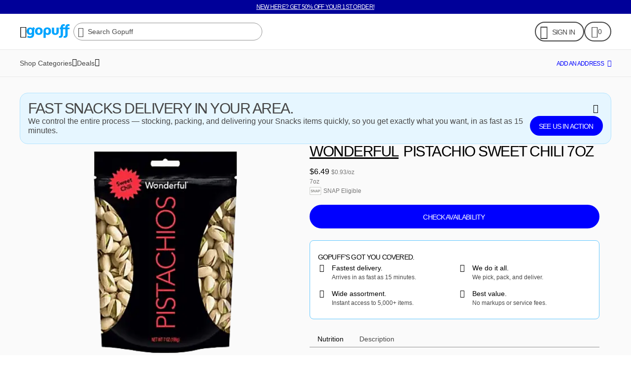

--- FILE ---
content_type: application/javascript; charset=utf-8
request_url: https://assets.gopuff.com/static/js/cd9d2d00.js
body_size: 2166
content:
(this.__LOADABLE_LOADED_CHUNKS__=this.__LOADABLE_LOADED_CHUNKS__||[]).push([[9705],{34932:e=>{e.exports=function(e,t){for(var r=-1,o=null==e?0:e.length,s=Array(o);++r<o;)s[r]=t(e[r],r,e);return s}},47422:(e,t,r)=>{var o=r(31769),s=r(77797);e.exports=function(e,t){for(var r=0,n=(t=o(t,e)).length;null!=e&&r<n;)e=e[s(t[r++])];return r&&r==n?e:void 0}},77556:(e,t,r)=>{var o=r(51873),s=r(34932),n=r(56449),i=r(44394),l=o?o.prototype:void 0,a=l?l.toString:void 0;e.exports=function e(t){if("string"==typeof t)return t;if(n(t))return s(t,e)+"";if(i(t))return a?a.call(t):"";var r=t+"";return"0"==r&&1/t==-1/0?"-0":r}},31769:(e,t,r)=>{var o=r(56449),s=r(28586),n=r(61802),i=r(13222);e.exports=function(e,t){return o(e)?e:s(e,t)?[e]:n(i(e))}},28586:(e,t,r)=>{var o=r(56449),s=r(44394),n=/\.|\[(?:[^[\]]*|(["'])(?:(?!\1)[^\\]|\\.)*?\1)\]/,i=/^\w*$/;e.exports=function(e,t){if(o(e))return!1;var r=typeof e;return!("number"!=r&&"symbol"!=r&&"boolean"!=r&&null!=e&&!s(e))||(i.test(e)||!n.test(e)||null!=t&&e in Object(t))}},62224:(e,t,r)=>{var o=r(50104);e.exports=function(e){var t=o(e,(function(e){return 500===r.size&&r.clear(),e})),r=t.cache;return t}},61802:(e,t,r)=>{var o=r(62224),s=/[^.[\]]+|\[(?:(-?\d+(?:\.\d+)?)|(["'])((?:(?!\2)[^\\]|\\.)*?)\2)\]|(?=(?:\.|\[\])(?:\.|\[\]|$))/g,n=/\\(\\)?/g,i=o((function(e){var t=[];return 46===e.charCodeAt(0)&&t.push(""),e.replace(s,(function(e,r,o,s){t.push(o?s.replace(n,"$1"):r||e)})),t}));e.exports=i},77797:(e,t,r)=>{var o=r(44394);e.exports=function(e){if("string"==typeof e||o(e))return e;var t=e+"";return"0"==t&&1/e==-1/0?"-0":t}},58156:(e,t,r)=>{var o=r(47422);e.exports=function(e,t,r){var s=null==e?void 0:o(e,t);return void 0===s?r:s}},13222:(e,t,r)=>{var o=r(77556);e.exports=function(e){return null==e?"":o(e)}},84625:(e,t,r)=>{"use strict";r.d(t,{u:()=>o});const o=(0,r(31850).eU)(null)},71319:(e,t,r)=>{"use strict";r.r(t),r.d(t,{default:()=>M});var o=r(96540),s=r(85902),n=r(76722),i=r(68342),l=r(64706),a=r(98722),c=r(4964),d=r(159),u=r(87595),h=r(85564),m=r(97058),b=r(15173),g=r(45469),p=r(45666),x=r(15320),j=r(50939),f=r(98768),C=r(22331),v=r(97274);const A={alignItems:"center",paddingVertical:d.Y.s16};var y=r(74848);const k=i.A.create({columnCell:Object.assign({},A,{backgroundColor:l.Z.background.elevated,gap:d.Y.s8,justifyContent:"flex-start",minWidth:110}),columnCellBorder:{borderRightColor:l.Z.border.prominent,borderRightWidth:x.$.s1},desktopSize:{flex:1},mobileSize:{height:124,width:173}}),L=({backgroundColor:e,icon:t,iconColor:r,isLast:o,text:s})=>{const i=(0,b.$E)(["mobile"]),l=(0,j.Yr)(r),c=(0,f.iL)(e)??void 0;return(0,y.jsxs)(n.A,{style:[k.columnCell,i?k.mobileSize:k.desktopSize,!o&&k.columnCellBorder,{backgroundColor:c},{paddingHorizontal:i?d.Y.s16:d.Y.s24}],children:[!!t&&(0,y.jsx)(v.A,{size:i?C.L.s28:C.L.s32,color:l,name:t}),s&&(0,y.jsx)(h.O,{variant:a.aJ.body,richText:s})]})};var w=r(35213),O=r(7071);const D=i.A.create({desktopWidth:{flex:1},headerCell:Object.assign({},A,{borderTopLeftRadius:c.V.s16,borderTopRightRadius:c.V.s16,height:74,justifyContent:"center",minWidth:110}),headerColored:{borderBottomColor:l.Z.border.prominent,borderBottomWidth:x.$.s1},mobileWidth:{width:173}}),R=({assetId:e})=>{const t=(0,O.kq)(e);return(0,y.jsx)(w.A,{source:t,height:40,width:"auto",sizeHint:1})},S=({backgroundColor:e,header:t})=>{const r=(0,b.$E)(["mobile"]),s=(0,f.iL)(e)??void 0,i=(0,o.useMemo)((()=>"text"in t?(0,y.jsx)(g.A,{variant:"body",children:t.text}):(0,y.jsx)(R,{assetId:t.imageAssetId})),[t]);return(0,y.jsx)(n.A,{style:[D.headerCell,r?D.mobileWidth:D.desktopWidth,!r&&!!s&&D.headerColored,{backgroundColor:s},{paddingHorizontal:r?d.Y.s16:d.Y.s24}],children:i})},T=i.A.create({labelStack:{alignItems:"center",backgroundColor:l.Z.background.divider,height:33,justifyContent:"center"},stickyColumn:{left:0,position:(0,p.Y)("sticky"),zIndex:1}}),$=({column:e,index:t,isLast:r,rowTitles:s,totalRows:i})=>{const l=(0,o.useMemo)((()=>{const o=[];for(let l=0;l<i;l++){const i=e.cells[l],a=s?.[l];o.push((0,y.jsx)(n.A,{style:T.labelStack,children:!!a&&0===t&&(0,y.jsx)(g.A,{variant:"captionLarge",weight:"medium",children:a})},`${l}:label`)),i?o.push((0,y.jsx)(L,Object.assign({},i,{backgroundColor:e.backgroundColor,isLast:r}),`${l}:cell`)):o.push((0,y.jsx)(n.A,{},`${l}:cell`))}return o}),[e.backgroundColor,e.cells,t,r,s,i]);return(0,y.jsxs)(n.A,{style:0===t?T.stickyColumn:void 0,children:[(0,y.jsx)(S,Object.assign({},e)),l]})},Y=i.A.create({headerLabelCell:{width:170}}),z=({columns:e})=>(0,y.jsxs)(y.Fragment,{children:[(0,y.jsx)(n.A,{style:Y.headerLabelCell}),e.map(((e,t)=>(0,o.createElement)(S,Object.assign({},e,{key:t}))))]}),B=i.A.create({firstRow:{borderTopLeftRadius:c.V.s16},labelCell:Object.assign({},A,{backgroundColor:l.Z.background.divider,borderRightColor:l.Z.border.prominent,borderRightWidth:x.$.s1,justifyContent:"center",width:170}),rowDesktop:{borderBottomColor:l.Z.border.prominent,borderBottomWidth:x.$.s1,flexDirection:"row"}}),_=({cells:e,isFirst:t,label:r})=>{const o=(0,b.$E)(["mobile"]);return(0,y.jsxs)(n.A,{style:B.rowDesktop,children:[r?(0,y.jsx)(n.A,{style:[B.labelCell,t&&B.firstRow,{paddingHorizontal:o?d.Y.s16:d.Y.s24}],children:(0,y.jsx)(g.A,{variant:"noteMedium",children:r})}):(0,y.jsx)(n.A,{}),e.map(((e,t)=>e?(0,y.jsx)(L,Object.assign({},e),t):(0,y.jsx)(n.A,{},t)))]})},I=i.A.create({colTable:{flexDirection:"row",overflow:"web"===m.mK?"auto":"scroll"},headerRow:{flexDirection:"row"},rowTable:{flex:1,flexDirection:"column"}}),E=({columns:e,rowTitles:t})=>{const r=(0,o.useMemo)((()=>{const r=[];let o=!0,s=0;for(;o;){const n=t[s],i=e.map(((t,r)=>{const o=t.cells[s];if(o)return Object.assign({},o,{backgroundColor:t.backgroundColor,isLast:e.length-1===r})}));if(!n&&!i.some(Boolean)){o=!1;break}r.push({cells:i,isFirst:0===s,label:n}),s++}return r}),[e,t]);return(0,y.jsxs)(n.A,{style:I.rowTable,children:[(0,y.jsx)(n.A,{style:I.headerRow,children:(0,y.jsx)(z,{columns:e})}),r.map(((e,t)=>(0,y.jsx)(_,Object.assign({},e),t)))]})},W=({columns:e,rowTitles:t})=>{const r=(0,o.useMemo)((()=>e.reduce(((e,t)=>{const r=t.cells.length;return r>e?r:e}),t.length)),[e,t.length]);return 0===e.length?null:(0,y.jsx)(n.A,{style:I.colTable,children:e.map(((o,s)=>(0,y.jsx)($,{column:o,totalRows:r,isLast:s===e.length-1,index:s,rowTitles:t},s)))})},Z=e=>(0,b.$E)(["mobile"])?(0,y.jsx)(W,Object.assign({},e)):(0,y.jsx)(E,Object.assign({},e)),H=i.A.create({container:{flexDirection:"column",marginBottom:d.Y.s8},disclaimer:{backgroundColor:l.Z.background.highlighted,borderBottomLeftRadius:c.V.s16,borderBottomRightRadius:c.V.s16,paddingHorizontal:d.Y.s24,paddingVertical:d.Y.s16}}),M=({JSONLDSchemaItemListDescription:e,JSONLDSchemaItemListName:t,columns:r,disclaimer:i,rows:l})=>{const c=(0,u.jZ)(r),d=o.useMemo((()=>({"@context":"https://schema.org","@type":"ItemList",description:e,itemListElement:l.map((({JSONLDSchemaListItemDescription:e,title:t},r)=>({"@type":"ListItem",description:e,name:t,position:r+1}))),name:t})),[e,t,l]),b=o.useMemo((()=>l?.map((({title:e})=>e))),[l]);return(0,y.jsxs)(y.Fragment,{children:[(0,y.jsxs)(n.A,{style:H.container,children:[(0,y.jsx)(Z,{columns:c,rowTitles:b}),(0,y.jsx)(n.A,{style:H.disclaimer,children:!!i&&(0,y.jsx)(h.O,{variant:a.aJ.captionMedium,richText:i})})]}),m.HZ&&(0,y.jsx)(s.mg,{children:(0,y.jsx)("script",{type:"application/ld+json",children:JSON.stringify(d)})})]})}}}]);

--- FILE ---
content_type: text/plain
request_url: https://arw4nyabtpgll63ioezyxvpdyq46agblaaaad2hu6jw.mcl.io/d/p?id=dda2dbba-abd7-43d0-b1c0-9824b78ea4a6&v=0.0.23&t=js&s=019bccb5-fb68-7133-8bd5-e3c439e0182b&tk=l7wwpYPHJs4lZkegqBrsDZJ4EmPfpJjM9wP18845o0UFnOEoROLAPd05yIA4QzvobvRnZ8BAWJoSZEmtjsJaFhiUbdl13JM7HAvtcz9lBGhHSuvTFTbfV9IzZyz3CIcAGdF4CsKrtzsovTYXaPVs7DLEwWwLL4gJkemY6Xi9EcW9v2VwVqR3gq7yLnwth329bHdJCVv3W5DFoAyIf50iEJQXHkWjL7yOI93eHwEr2Gnj28e44Rmj9sDfoRqFh9RgHYs5VBJlXBDn1ZTnyXZwYJjISxoFsbLS08VxooRac4KxgMuEpdLbku9xETyRbyLs0mXiuDtURfp1LlDxXainehZspd3yvT1zcL68UuyX85Iw0DrrzmwTXZydQQBlitOaoMoox2TZgSehKbsPpp7NoGzVpP9X7Z3FoFRHMmWd4fFudGVnqWt0Gh
body_size: 2332
content:
[base64]